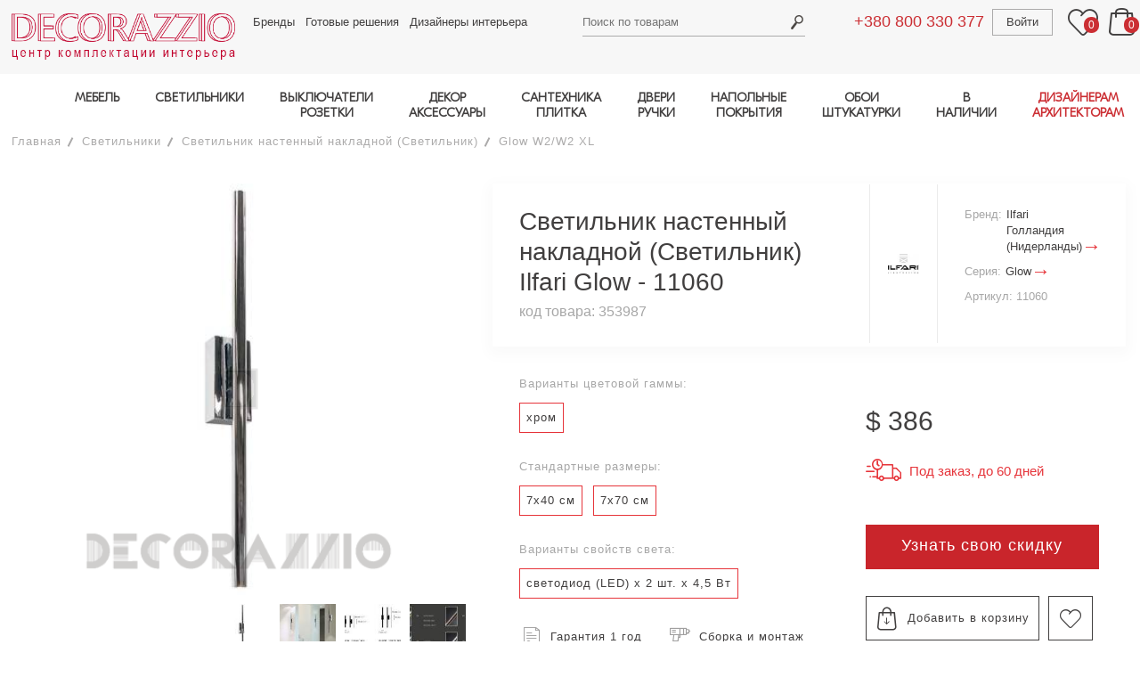

--- FILE ---
content_type: application/javascript
request_url: https://istat24.com/js/replace.js
body_size: 4009
content:
function setCookieIstat(t,e,n,i){if(n){var o=new Date;o.setTime(o.getTime()+24*n*60*60*1e3);var r="; expires="+o.toGMTString()}else r="";""!=i&&(i="; domain="+i),document.cookie=t+"="+e+r+i+"; path=/"}function getCookieIstat(t){for(var e=t+"=",n=document.cookie.split(";"),i=0;i<n.length;i++){for(var o=n[i];" "==o.charAt(0);)o=o.substring(1,o.length);if(0==o.indexOf(e))return o.substring(e.length,o.length)}return null}function delCookieIstat(t){createCookie(t,"",-1)}function processJivoSiteTracking(t,e,n){"object"==typeof jivo_api&&"function"==typeof jivo_api.setUserToken?jivo_api.setUserToken(e+"::"+t):setTimeout(function(){processJivoSiteTracking(t,e,n+1)},500)}function getGAIstat(){var t=window.GoogleAnalyticsObject||"";return t.length>0||(t="ga"),window[t]}function gaClientId(){for(var t,e=getGAIstat(),n=0;n<3;n++){if("function"==typeof e){e(function(){var n=e.getAll()[0];t=n.get("clientId")});break}istat_sleep(300)}return t}function doReplaceIstat(t,e){var n=void 0===e?document.referrer:e,i=gaClientId(),o=document.createElement("script"),r=getCookieIstat("roistat_visit");o.src="https://istat24.com/client_site/replace/?referrer="+encodeURIComponent(n)+"&url="+encodeURIComponent(document.URL)+"&sid="+t,istat_ad_id=getCookieIstat("istat_ad_id"),istat_ad_id&&(o.src+="&cookie="+istat_ad_id),i&&(o.src+="&clientId="+i),r&&(o.src+="&roistat_visit="+r),document.body.appendChild(o)}function replaceIstatDynamic(t,e,n){var i,o=void 0===n?document.referrer:n,r=getGAIstat();if(null==typeof r||void 0===r)100>t?(setTimeout(function(){replaceIstatDynamic(t+1,e)},500),t%10==0&&console.warn("GA is not defined")):console.warn("GA is not defined. End.");else if(r(function(){var t=r.getAll()[0];i=t.get("clientId")}),null==i||"undefined"==i)100>t?(setTimeout(function(){replaceIstatDynamic(t+1,e)},500),t%10==0&&console.warn("GA clientId is not defined")):console.warn("GA clientId is not defined. End.");else{google_client_id=i,setTimeout(function(){processJivoSiteTracking(google_client_id,e,0)},1e3);var a=document.createElement("script"),s=getCookieIstat("roistat_visit");a.src="https://istat24.com/client_site/replace/?referrer="+encodeURIComponent(o)+"&url="+encodeURIComponent(document.URL)+"&sid="+e+"&clientId="+i,istat_ad_id=getCookieIstat("istat_ad_id"),istat_ad_id&&(a.src+="&cookie="+istat_ad_id),s&&(a.src+="&roistat_visit="+s),document.body.appendChild(a),null==s&&checkRoistat(e)}}function replaceElems(t){for(var e in t)for(var n=document.querySelectorAll(e),i=0;i<n.length;++i)n[i].innerHTML=t[e]}function sendDynTargetToIstat(t,e,n){var i=gaClientId(),o=convertStringToJson(n),r=getCookieIstat("roistat_visit");dyn_target_request.open("POST","https://istat24.com/event_import/istat.json",!0);var a=new FormData;a.append("sid",t),a.append("target_id",e),a.append("google_client_id",i),a.append("text_data",o),a.append("roistat_visit",r),dyn_target_request.send(a),null==r&&checkRoistat(t)}function istat_sleep(t){for(var e=(new Date).getTime()+t;(new Date).getTime()<e;);}function convertStringToJson(t){return"object"==typeof t?JSON.stringify(t):t}function checkRoistat(t){setTimeout(function(){var e=getCookieIstat("roistat_visit");if(e){var n=gaClientId();dyn_target_request.open("POST","https://istat24.com/client_site/addition_data.json",!0);var i=new FormData;i.append("sid",t),i.append("google_client_id",n),i.append("roistat_visit",e),dyn_target_request.send(i)}},1e4)}window.console=window.console||function(){var t={};return t.log=t.warn=t.debug=t.info=t.error=t.time=t.dir=t.profile=t.clear=t.exception=t.trace=t.assert=function(){},t}();var google_client_id=null,dyn_target_request=new XMLHttpRequest;dyn_target_request.onload=function(){if(this.status>=200&&this.status<400)console.log("Dynamic target sent successfully");else{var t=null;try{var e=JSON.parse(this.response);null!=typeof e.error&&void 0!==e.error&&(t=e.error)}catch(t){}var n="Dynamic target request fail";null!=t&&(n+=": "+t),console.error(n)}},dyn_target_request.onerror=function(){};

--- FILE ---
content_type: application/javascript
request_url: https://www.decorazzio.com/js/product.js?version=095
body_size: 1118
content:
function initProduct() {

	if ( typeof showSpoiler === 'function' ) {
		showSpoiler();
	}
/*
	var currentImg = 'thumb1';					   
	$('#Gallery div.img').click(function() {
		$('#'+currentImg).removeClass('sel');
		currentImg = $(this).attr('id');
		
		$('#mainImg').hide();
		var url = '/image/' + $(this).attr('rel'); // 'images/catalog/gallery/img'+currentImg.substring(5)+'.jpg';
		$('#mainImg')
			.attr('src', url + '-442x320-r.jpg')
			.fadeIn()
			.parent().attr('href', url + '.jpg');
		
		$(this).parent().addClass('sel');
		return false;
	})
*/
	
	var currentId = 'tabGallery';
	$('.roundMenu li').click(function() {
		if ($(this).attr('id') == 'null') {
			return true;
		}
		$('#'+currentId).removeClass('sel');
		$('#'+currentId.substring(3)).hide();
		
		$(this).addClass('sel');
		currentId = $(this).attr('id');
		$('#'+currentId.substring(3)).fadeIn("slow");
		return false;
	})
	
	// $("a[rel^='prettyPhoto']").prettyPhoto();
	
	// $('#add_to_project').click( addToBascket );
	
	$('.cart-bg > a, a#link_current_order').click(function(){
		document.location.href = this.href + '/back/' + encodeURIComponent( $.base64.encode( '/product/' + current_product_id ) );
		return false;
	});
	
	// $('#tooltip-basic').poshytip({showTimeout: 1, className: 'tip-yellow tip-nonbold'});
	// $('#tooltip-select1').poshytip();
	// $('#tooltip-select2').poshytip();
	// $('#tooltip-select3').poshytip();
	// $('#add_to_project').poshytip({showTimeout: 1, className: 'tip-yellow tip-nonbold'});
	
	let favoriteProducts = getFavoriteProduct();
	if ( typeof favoriteProducts[current_product_id] !== 'undefined') {
		$('.add-to-favorites').addClass('active');
	}
	
	$('.add-to-favorites').click(function(){
		let prodId = this.getAttribute('data-product-id');
		addFavoriteProduct(prodId);
		$(this).addClass('active');
		// $.fancybox.open('#addToFavoritePopup');
		return false;
	});
	
}
	
/*
function showFullImage(a_obj) {
	// var img = $(a_obj).attr('href');
	// $.facebox({ image: img });
	// $.prettyPhoto.open(a_obj);
	prettyPhoto.open();
	return false;
}*/

function getFileId(file_type) {

	$.post(
		'/product/'+current_product_id+'/file/' + file_type,
		null,
		function(json) {
			if (json.status == '200 OK') {
				$(document).trigger('close.facebox');
				window.location.href = '/file/'+ json.file_id;
			} else {
				$.facebox( json.message );
				
				if (json.status == '500 Error') {
					$('#facebox .close').hide();
				}
				
				$('.message .fade').click(function(event){
					$(this).parents('.alert').fadeOut();
					$(document).trigger('close.facebox');
					return false;
				});
				if (json.status == '202 Accepted') {
					// $("#contact_phone").mask("+99999999999?9");
				}
			}
		},
		"json"
	);

	return false;
}
